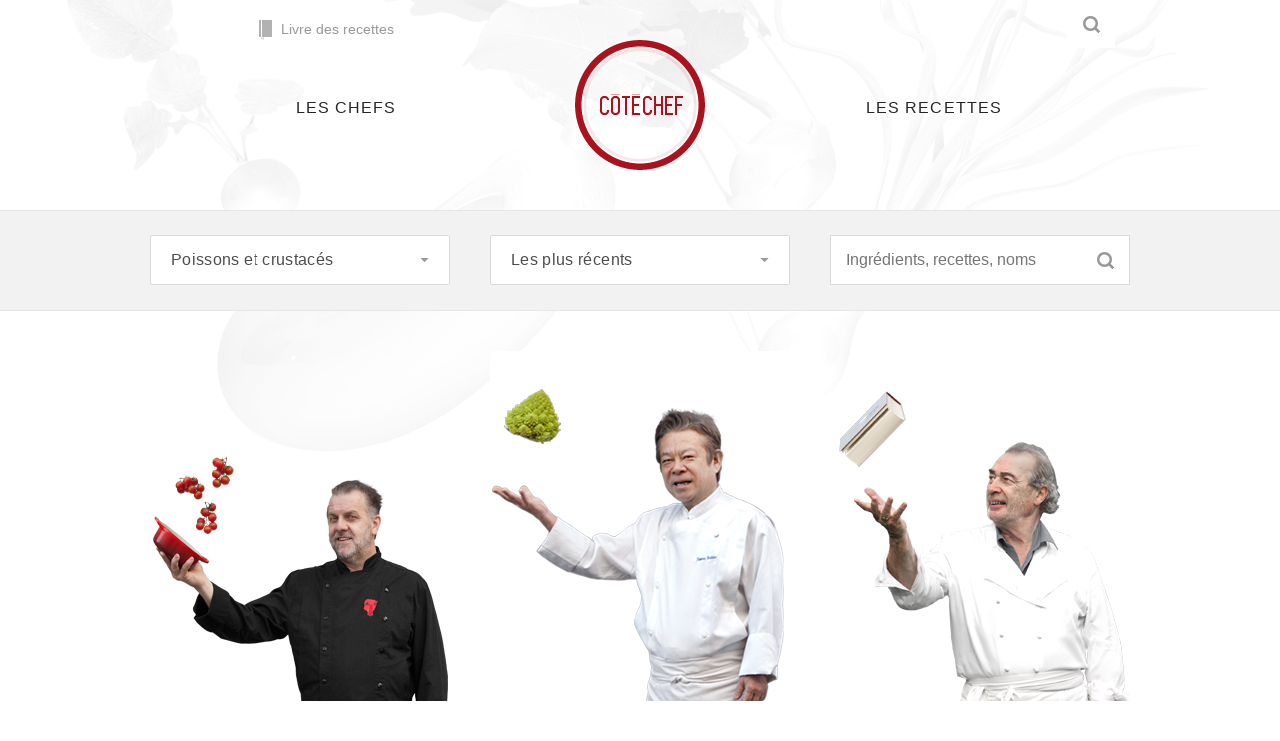

--- FILE ---
content_type: text/html; charset=utf-8
request_url: http://cotechef.tv/chefs/23
body_size: 4654
content:
<!DOCTYPE html>
<!--[if lt IE 7]>      <html class="no-js lt-ie9 lt-ie8 lt-ie7"> <![endif]-->
<!--[if IE 7]>         <html class="no-js lt-ie9 lt-ie8"> <![endif]-->
<!--[if IE 8]>         <html class="no-js lt-ie9"> <![endif]-->
<!--[if gt IE 8]><!--> <html class="no-js"> <!--<![endif]-->
<head prefix="og: http://ogp.me/ns# fb: http://ogp.me/ns/fb# profile: http://ogp.me/ns/profile#">
  <meta charset="utf-8">
  <meta http-equiv="X-UA-Compatible" content="IE=edge,chrome=1">
  <title>Les derniers Chefs &ndash; Côté Chef</title>
  <meta name="description" content="Les recettes des plus grands chefs en vidéo." />
  <meta name="keywords" content="recettes, cuisine, vidéo, chefs, restaurant, étoilés, gastronomie, miam, délicieux, bon, manger, déguster, le geste, recettes de cuisine en vidéo, se régaler, se régale, me régale, bien manger, des bond produit, ingrédients, le goût, saison, plat, création, culinaire, saveurs, grands chefs" />

    <link href="http://cotechef.tv/assets/images/favicon.ico?v=2" rel="shortcut icon"/>

  <link rel="stylesheet" href="/assets/css/style.css">
  <script src="/assets/js/init.js"></script>

  <meta property="keywords" content="Côté Chef" />
<meta property="author" content="cotechef.fr" />
<meta property="og:title" content="Côté chef" />
<meta property="og:type" content="Website" />
<meta property="og:url" content="http://cotechef.tv/chefs/23" />
<meta property="og:image" content="http://cotechef.tv/assets/images/i2x/logo.png" />
<meta property="og:site_name" content="cotechef.tv" />
<meta property="og:description" content="Les recettes des plus grands chefs en vidéo." />
  <meta property="fb:app_id" content="128512573829720" />

  <link rel='image_src' href='/assets/images/sitewide/og_direct.png' />
  <!-- Smart Banner -->
  <meta name="viewport" content="width=device-width,initial-scale=1">
</head><body class="chefs-index">
  <form action="/recherche/" id="search-form">
  <div class="wrapper">
    <input type="text" value="" placeholder="Rechercher un chef, une recette, un ingrédient..." class="search" name="search" />
    <input type="submit" value="Rechercher" />
    <a href="/livre_des_recettes" class="close-search ir">Fermer</a>
  </div>
</form>
<div class="wrapper header-wrapper">
  <header role="banner" id="header">
    <nav>
      <ul id="nav">
        <li><a class="selected" href="/chefs">Les chefs</a></li>
      </ul>
      <ul id="nav2">
        <li><a  href="/recettes">Les recettes</a></li>
      </ul>
    </nav>

    <section class="header-nav">
        <div id="header-sharing">
          <div class="fb-like" data-href="https://www.facebook.com/pages/COTECHEFTV/128512573829720" data-width="100" data-layout="button_count" data-show-faces="false" data-send="false"></div>

          <a href="/livre_des_recettes" class="a-book"><span class="ir book">livre</span> Livre des recettes</a>
        </div>

        <a href="/recherche" class="ir i-search" data-behavior="toggleSearch">Recherche</a>

        <a href="/" id="logo" class="ir">Côté Chef</a>

        <a href="#" id="menu-toggle" data-behavior="toggleNav"></a>
    </section>

  </header>
</div>  <div id="main" role="main">
    <div class="filters" >
    <div class="wrapper" data-behavior="dropdown">

      
      <div class="dropdown">
        <h6>Poissons et crustacés <span class="ir i-viewmore">&raquo;</span></h6>
        <div style="display: none;">
          <ul>
            <li class="sub ">
              <a href="#" class="toggle-sub">Entrées <span class="ir i-viewmore-sub">&raquo;</span></a>
              <ul>
        <li><a href="/chefs/11">Entrées froides</a></li>
          <li><a href="/chefs/12">Entrées chaudes</a></li>
    </ul>            </li>
            <li class="sub sub-open">
              <a href="#" class="toggle-sub">Plats <span class="ir i-viewmore-sub">&raquo;</span></a>
              <ul>
        <li><a href="/chefs/21">Viandes</a></li>
          <li><a href="/chefs/23" class="current">Poissons et crustacés</a></li>
          <li><a href="/chefs/24">Végétarien, légumes</a></li>
    </ul>            </li>
            <li class="sub ">
              <a href="#" class="toggle-sub">Desserts <span class="ir i-viewmore-sub">&raquo;</span></a>
              <ul>
        <li><a href="/chefs/31">Dessert chauds</a></li>
          <li><a href="/chefs/32">Dessert froid</a></li>
    </ul>            </li>
          </ul>
        </div>
      </div>

        <div class="dropdown">
  <h6>Les plus récents <span class="ir i-viewmore">&raquo;</span></h6>
  <div style="display: none;">
    <ul>
        
          <li><a href="/chefs/ordre/recents" class="current">Les plus récents</a></li>
    
        
          <li><a href="/chefs/ordre/populaires">Les plus populaires</a></li>
    
        </ul>
  </div>
</div>

      <form action="/chefs/">
        <input type="text" value="" placeholder="Ingrédients, recettes, noms" class="search" name="search" />
        <input type="submit" class="ir filter_search" value="Rechercher" />
      </form>

    </div>
</div>


<div class="wrapper">
        <div class="grid-3 grid-chef">
        <article class="item">
        <a href="/chef/philippe-renard">
            <img src="/content/chefs/11/img/grid/52777db8d54abPhilippe-RenardOK.png" height="350" />            <h3>Philippe Renard</h3>
            <span class="restau"></span>
        </a>
    </article><article class="item">
        <a href="/chef/tateru-yoshino">
            <img src="/content/chefs/15/img/grid/5411c728b4759Tateru-Yoshino.png" height="350" />            <h3>Tateru Yoshino</h3>
            <span class="restau"></span>
        </a>
    </article><article class="item">
        <a href="/chef/marc-meneau">
            <img src="/content/chefs/9/img/grid/52777e6a94c1bMarc-Meneau2OK.png" height="350" />            <h3>Marc Meneau</h3>
            <span class="restau">L'Espérance</span>
        </a>
    </article><article class="item">
        <a href="/chef/adeline-grattard">
            <img src="/content/chefs/3/img/grid/52777f455d1e1Adeline-Grattard2OK.png" height="350" />            <h3>Adeline Grattard</h3>
            <span class="restau">Yam'Tcha</span>
        </a>
    </article><article class="item">
        <a href="/chef/mickael-feval">
            <img src="/content/chefs/10/img/grid/52777e58d466bMickaelFévalOK.png" height="350" />            <h3>Mickaël Féval</h3>
            <span class="restau"></span>
        </a>
    </article><article class="item">
        <a href="/chef/sylvestre-wahid">
            <img src="/content/chefs/14/img/grid/5527891ea2dfbSylvestre-Wahid2OK.png" height="350" />            <h3>Sylvestre Wahid</h3>
            <span class="restau">Sylvestre</span>
        </a>
    </article><article class="item">
        <a href="/chef/thierry-burlot">
            <img src="/content/chefs/1/img/grid/52777f66463a0ThierryBurlot2OK.png" height="350" />            <h3>Thierry Burlot</h3>
            <span class="restau">Le Zebra Square</span>
        </a>
    </article><article class="item">
        <a href="/chef/jean-andre-charial">
            <img src="/content/chefs/6/img/grid/52777efc4b774JAOK.png" height="350" />            <h3>Jean-André Charial</h3>
            <span class="restau">L'Oustau de Baumanière</span>
        </a>
    </article><article class="item">
        <a href="/chef/sebastien-dagoneau">
            <img src="/content/chefs/13/img/grid/52777c91e8124Sebastien-DagoneauOK.png" height="350" />            <h3>Sébastien Dagoneau</h3>
            <span class="restau">Restaurant Le Cornichon</span>
        </a>
    </article>    </div>
    </div>
<nav class="pagination-nav">
    <div class="wrapper">
        <!-- pagination -->
	<span class="previous"><span class="ir"></span><span class="labels"><span>Page</span> précédente</span></span>

	<a href="/chefs/23?page=2" onclick="# return false;" class="next" rel="next" title="Page suivante"><span class="ir"></span><span class="labels"><span>Page</span> suivante</span></a>
<!-- /pagination -->    </div>
</nav>  </div>

  <footer id="footer">
      <section class="footer-more">
    <div class="wrapper">
      <h3 class="heading"><a href="/recettes">Recettes les plus récentes</a></h3>
      <div class="grid-4">
                <article class="item">
                <a href="/recette/filet-dagneau-aux-pois-gourmands-et-tomates-confites">
            <img src="/content/recettes/12/img/small/5278b23463394philippe-renard_filet-d’agneau-jus-au-romarin-et-tomates-confites-à-l’huile-d’olive-à-l’ail.jpg" height="121" />            <h3>Filet d'agneau aux pois gourmands et tomates confites</h3>
                        <span class="author">Philippe Renard</span>
                    </a>
      </article><article class="item">
                <a href="/recette/petits-grillotins-de-ris-de-veau-aux-navets-boule-dor-et-poiret">
            <img src="/content/recettes/42/img/small/5278e1a0670b7jerome-gangneux_petits_grillotins_de_ris_de_veau.jpg" height="121" />            <h3>Petits grillotins de ris de veau aux navets boule d'or et poiret</h3>
                        <span class="author">Jérôme Gangneux</span>
                    </a>
      </article><article class="item">
                <a href="/recette/fraises-marie-antoinette">
            <img src="/content/recettes/29/img/small/5278c74b406abmarc-meneau_fraises-marie-antoinette.jpg" height="121" />            <h3>Fraises Marie-Antoinette</h3>
                        <span class="author">Marc Meneau</span>
                    </a>
      </article><article class="item">
                <a href="/recette/bar-de-ligne-grille-artichauts-a-la-barigoule">
            <img src="/content/recettes/63/img/small/5411d30e97f13_DSC0005-2.jpg" height="121" />            <h3>Bar de ligne grillé, artichauts à la barigoule</h3>
                        <span class="author">Tateru Yoshino</span>
                    </a>
      </article><article class="item">
                <a href="/recette/mousse-au-chocolat-aux-perles-croquantes">
            <img src="/content/recettes/41/img/small/5278d1b5d6a67carl-marletti_mousse-chocolat-aux-perles-croquantes.jpg" height="121" />            <h3>Mousse au chocolat aux perles croquantes</h3>
                        <span class="author">Carl Marletti</span>
                    </a>
      </article><article class="item">
                <a href="/recette/moules-sautees-au-wok-haricots-de-soja-et-piquillos">
            <img src="/content/recettes/24/img/small/5278c18c55e2dadeline-grattard_moules-sautées-au-wok,-haricots-de-soja-noir-et-piquillos.jpg" height="121" />            <h3>Moules sautées au wok, haricots de soja et piquillos</h3>
                        <span class="author">Adeline Grattard</span>
                    </a>
      </article><article class="item">
                <a href="/recette/supreme-de-volaille-roti-et-puree-de-carotte-au-cumin">
            <img src="/content/recettes/62/img/small/527f943177920samuel-cavanis_supreme-de-volaille-roti-en-feuilles-de-figuier-et-purée-de-carotte-au-cumin.jpg" height="121" />            <h3>Suprême de volaille rôti et purée de carotte au cumin</h3>
                        <span class="author">Samuel Cavagnis</span>
                    </a>
      </article><article class="item">
                <a href="/recette/tartare-de-saint-pierre-huile-de-verveine-et-pomelos-rose">
            <img src="/content/recettes/21/img/small/5278bf48e72c5mickael-féval_tartare-de-saint-pierre,-huile-de-verveine-et-pomelos-rose.jpg" height="121" />            <h3>Tartare de saint pierre, huile de verveine et pomelos rose</h3>
                        <span class="author">Mickaël Féval</span>
                    </a>
      </article>      </div>
    </div>
  </section>

  
  <section class="footer-more">
    <div class="wrapper">
      <h3 class="heading"><a href="/recettes/ordre/populaires">Recettes les plus partagées</a></h3>
      <div class="grid-4">
                <article class="item">
                <a href="/recette/cake-moelleux-au-chocolat">
            <img src="/content/recettes/33/img/small/5278caf5087f8carl-marletti_cake-moelleux-au-chocolat.jpg" height="121" />            <h3>Cake moelleux au chocolat</h3>
                        <span class="author">Carl Marletti</span>
                    </a>
      </article><article class="item">
                <a href="/recette/gratin-dauphinois-special-baumaniere">
            <img src="/content/recettes/46/img/small/5278d4bc13f67jean-andré-charial_gratin-dauphinois-spécial-baumanière.jpg" height="121" />            <h3>Gratin dauphinois spécial Baumanière</h3>
                        <span class="author">Jean-André Charial</span>
                    </a>
      </article><article class="item">
                <a href="/recette/huitre-en-gelee-deau-de-mer">
            <img src="/content/recettes/36/img/small/537db6a4d9bd4marc-meneau_huitres-en-gelee-deau-de-mer.jpg" height="121" />            <h3>Huître en gelée d'eau de mer</h3>
                        <span class="author">Marc Meneau</span>
                    </a>
      </article><article class="item">
                <a href="/recette/filet-dagneau-aux-pois-gourmands-et-tomates-confites">
            <img src="/content/recettes/12/img/small/5278b23463394philippe-renard_filet-d’agneau-jus-au-romarin-et-tomates-confites-à-l’huile-d’olive-à-l’ail.jpg" height="121" />            <h3>Filet d'agneau aux pois gourmands et tomates confites</h3>
                        <span class="author">Philippe Renard</span>
                    </a>
      </article>      </div>
    </div>
  </section>    <section class="footer-copy">
      <div class="wrapper footer-inter">
        <a href="/livre_des_recettes" style="background-image:url('/assets/images/sitewide/bg_footer.jpg');">
          <h4 class="subtitle">Découvrez le livre des recettes</h4>
        </a>
      </div>

      <div class="wrapper">
        <ul>
          <li><a href="/page/a-propos">À propos</a></li>
          <li><a href="/page/legales">Mentions légales</a></li>
          <li><a href="/page/publicite">Publicité</a></li>
        </ul>
        <p class="copy">&copy; Coté Chef 2026</p>
      </div>
    </section>
  </footer>
  <script src="//ajax.googleapis.com/ajax/libs/jquery/1.10.2/jquery.min.js"></script>
<script>window.jQuery || document.write('<script src="/assets/js/vendor/jquery-1.10.2.min.js"><\/script>')</script>
<script src="/assets/js/application.js"></script>
<div id="fb-root"></div>

<script>(function(d, s, id) {
  var js, fjs = d.getElementsByTagName(s)[0];
  if (d.getElementById(id)) return;
  js = d.createElement(s); js.id = id;
  js.src = "//connect.facebook.net/fr_FR/all.js#xfbml=1&appId=213863611981350";
  fjs.parentNode.insertBefore(js, fjs);
}(document, 'script', 'facebook-jssdk'));</script>

<script>
  (function(i,s,o,g,r,a,m){i['GoogleAnalyticsObject']=r;i[r]=i[r]||function(){
  (i[r].q=i[r].q||[]).push(arguments)},i[r].l=1*new Date();a=s.createElement(o),
  m=s.getElementsByTagName(o)[0];a.async=1;a.src=g;m.parentNode.insertBefore(a,m)
  })(window,document,'script','//www.google-analytics.com/analytics.js','ga');

  ga('create', 'UA-47477835-1', 'cotechef.tv');
  ga('send', 'pageview');

</script></body>
</html>

--- FILE ---
content_type: text/css
request_url: http://cotechef.tv/assets/css/style.css
body_size: 46592
content:
@import url("http://fnt.webink.com/wfs/webink.css/?project=EBB905D8-19B8-4422-B8F0-4A1B1ECE6241&fonts=3069DB05-B9D9-34F9-B347-279CF482E797:f=ACaslonPro-Italic,58168F15-93FA-4FB1-0A4B-1863F48BE5F4:f=ACaslonPro-Regular");article,aside,details,figcaption,figure,footer,header,hgroup,nav,section{display:block}audio,canvas,video{display:inline-block;*display:inline;*zoom:1}audio:not([controls]){display:none}[hidden]{display:none}html{font-size:100%;-webkit-text-size-adjust:100%;-ms-text-size-adjust:100%}html,button,input,select,textarea{font-family:sans-serif;color:#222}body{margin:0;font-size:1em;line-height:1.4}a{color:#00e}a:hover{color:#06e}a:focus{outline:none}a:hover,a:active{outline:none}*:focus{outline:none}abbr[title]{border-bottom:1px dotted}b,strong{font-weight:bold}blockquote{margin:1em 40px}dfn{font-style:italic}hr{display:block;height:1px;border:0;border-top:1px solid #ccc;margin:1em 0;padding:0}ins{background:#ff9;color:#000;text-decoration:none}mark{background:#ff0;color:#000;font-style:italic;font-weight:bold}pre,code,kbd,samp{font-family:monospace, serif;_font-family:'courier new', monospace;font-size:1em}pre{white-space:pre;white-space:pre-wrap;word-wrap:break-word}q{quotes:none}q:before,q:after{content:"";content:none}small{font-size:85%}sub,sup{font-size:75%;line-height:0;position:relative;vertical-align:baseline}sup{top:-0.5em}sub{bottom:-0.25em}ul,ol{margin:1em 0;padding:0 0 0 40px}dd{margin:0 0 0 40px}nav ul,nav ol{list-style:none;list-style-image:none;margin:0;padding:0}img{border:0;-ms-interpolation-mode:bicubic;vertical-align:middle}svg:not(:root){overflow:hidden}figure{margin:0}form{margin:0}fieldset{border:0;margin:0;padding:0}label{cursor:pointer}legend{border:0;*margin-left:-7px;padding:0;white-space:normal}button,input,select,textarea{font-size:100%;margin:0;vertical-align:baseline;*vertical-align:middle}button,input{line-height:normal}button,input[type="button"],input[type="reset"],input[type="submit"]{cursor:pointer;-webkit-appearance:button;*overflow:visible}button[disabled],input[disabled]{cursor:default}input[type="checkbox"],input[type="radio"]{box-sizing:border-box;padding:0;*width:13px;*height:13px}input[type="search"]{-webkit-appearance:textfield;-moz-box-sizing:content-box;-webkit-box-sizing:content-box;box-sizing:content-box}input[type="search"]::-webkit-search-decoration,input[type="search"]::-webkit-search-cancel-button{-webkit-appearance:none}button::-moz-focus-inner,input::-moz-focus-inner{border:0;padding:0}textarea{overflow:auto;vertical-align:top;resize:vertical}input:invalid,textarea:invalid{background-color:#f0dddd}table{border-collapse:collapse;border-spacing:0}td{vertical-align:top}.chromeframe{margin:0.2em 0;background:#ccc;color:black;padding:0.2em 0}.ir{display:block;border:0;text-indent:-999em;overflow:hidden;background-color:transparent;background-repeat:no-repeat;text-align:left;direction:ltr;*line-height:0}.ir br{display:none}.hidden{display:none !important;visibility:hidden}.visuallyhidden{border:0;clip:rect(0 0 0 0);height:1px;margin:-1px;overflow:hidden;padding:0;position:absolute;width:1px}.visuallyhidden.focusable:active,.visuallyhidden.focusable:focus{clip:auto;height:auto;margin:0;overflow:visible;position:static;width:auto}.invisible{visibility:hidden}.clearfix:before,.clearfix:after{content:"";display:table}.clearfix:after{clear:both}.clearfix{*zoom:1}@media print{*{background:transparent !important;color:black !important;box-shadow:none !important;text-shadow:none !important;filter:none !important;-ms-filter:none !important}a,a:visited{text-decoration:underline}pre,blockquote{border:1px solid #999;page-break-inside:avoid}thead{display:table-header-group}tr,img{page-break-inside:avoid}img{max-width:100% !important}@page{margin:0.5cm}p,h2,h3{orphans:3;widows:3}h2,h3{page-break-after:avoid}}body{font-size:16px;line-height:28px;font-family:"HelveticaNeue",Helvetica,Arial,arial,sans-serif;color:#4d4d4d;text-align:left;direction:ltr;background:#fff url("/assets/images/sitewide/bg.png") no-repeat 50% 0}p{padding:0 0 .66em 0;margin:0}a{text-decoration:none;color:#ab121d;-webkit-transition:color 0.1s;-moz-transition:color 0.1s;-o-transition:color 0.1s;transition:color 0.1s}a:hover{color:#ab121d}.bt,.bt-input,a.bt{border:0 none;font-size:14px;font-family:"HelveticaNeue",Helvetica,Arial,arial,sans-serif;letter-spacing:0.025em;-webkit-font-smoothing:antialiased;color:white;background-color:#999;text-align:center;height:35px;line-height:35px;display:inline-block;padding:0 11px;-webkit-font-smoothing:antialiased;-webkit-border-radius:2px;-moz-border-radius:2px;-ms-border-radius:2px;-o-border-radius:2px;border-radius:2px;-webkit-transition:background-color 0.1s;-moz-transition:background-color 0.1s;-o-transition:background-color 0.1s;transition:background-color 0.1s}.bt:hover,.bt-input:hover,a.bt:hover{background-color:#ab121d}.bt.bt-block,.bt-input.bt-block,a.bt.bt-block{display:block;text-align:center}.bt.bt-live,.bt-input.bt-live,a.bt.bt-live{background-color:#ffe500;color:#262626}.bt.bt-live:hover,.bt-input.bt-live:hover,a.bt.bt-live:hover{background-color:#ffec40}.bt.bt-inprim,.bt-input.bt-inprim,a.bt.bt-inprim{padding-left:35px}.tag{height:30px;line-height:30px;display:inline-block;-webkit-border-radius:2px;-moz-border-radius:2px;-ms-border-radius:2px;-o-border-radius:2px;border-radius:2px;margin-right:35px}.tag:hover,.tag.current{color:#262626}.wrapper{width:980px;margin:0 auto;padding-left:10px;padding-right:10px}@media screen and (max-width: 1021px){.wrapper{width:640px}}@media screen and (max-width: 681px){.wrapper{width:280px}}h1,h2,h3,h4{font-size:1em;color:#262626;padding:0 0 .2em  0;margin:0;font-weight:normal}h1 a,h2 a,h3 a,h4 a{color:#262626}h1 span,h1 span a,h2 span,h2 span a,h3 span,h3 span a,h4 span,h4 span a{color:#999}h1.title,h2.title,h3.title,h4.title,h5.title,h6.title{font-family:"ACaslonPro-Regular",Georgia,Times New Roman,serif;font-weight:normal;font-size:55px;line-height:70px;padding:0 0 .28em 0;text-align:center;letter-spacing:0.025em;position:relative}@media screen and (max-width: 1021px){h1.title,h2.title,h3.title,h4.title,h5.title,h6.title{font-size:35px;line-height:50px}}@media screen and (max-width: 681px){h1.title,h2.title,h3.title,h4.title,h5.title,h6.title{font-size:30px;line-height:35px}}h1.heading,h2.heading,h3.heading,h4.heading,h5.heading,h6.heading{font-family:"ACaslonPro-Regular",Georgia,Times New Roman,serif;font-weight:normal;font-size:40px;line-height:48px;padding-top:70px;text-align:center;letter-spacing:0.025em;position:relative;padding-bottom:23px}@media screen and (max-width: 681px){h1.heading,h2.heading,h3.heading,h4.heading,h5.heading,h6.heading{font-size:20px;line-height:24px;padding-top:50px}}h1.heading:after,h2.heading:after,h3.heading:after,h4.heading:after,h5.heading:after,h6.heading:after{content:" ";position:absolute;left:50%;top:140px;border-bottom:1px solid #262626;margin:0 0 0 -15px;width:30px}@media screen and (max-width: 681px){h1.heading:after,h2.heading:after,h3.heading:after,h4.heading:after,h5.heading:after,h6.heading:after{top:97px}}h1.subheading,h2.subheading,h3.subheading,h4.subheading,h5.subheading,h6.subheading{font-family:"ACaslonPro-Regular",Georgia,Times New Roman,serif;font-weight:normal;font-size:30px;line-height:36px;letter-spacing:0.033em;position:relative;padding-bottom:27px}@media screen and (max-width: 681px){h1.subheading,h2.subheading,h3.subheading,h4.subheading,h5.subheading,h6.subheading{font-size:20px;padding-bottom:17px}}h1.subheading:after,h2.subheading:after,h3.subheading:after,h4.subheading:after,h5.subheading:after,h6.subheading:after{content:" ";position:absolute;left:0;top:62px;border-bottom:1px solid #262626;margin:0;width:30px}@media screen and (max-width: 681px){h1.subheading:after,h2.subheading:after,h3.subheading:after,h4.subheading:after,h5.subheading:after,h6.subheading:after{top:52px}}h1.subheading+p,h1.subheading+h4,h2.subheading+p,h2.subheading+h4,h3.subheading+p,h3.subheading+h4,h4.subheading+p,h4.subheading+h4,h5.subheading+p,h5.subheading+h4,h6.subheading+p,h6.subheading+h4{padding-top:30px}h1.subheading+article,h2.subheading+article,h3.subheading+article,h4.subheading+article,h5.subheading+article,h6.subheading+article{padding-top:40px}h1.subtitle,h2.subtitle,h3.subtitle,h4.subtitle,h5.subtitle,h6.subtitle{font-weight:normal;font-size:18px;line-height:24px;padding:0 0 .7em 0;letter-spacing:0.025em}blockquote,.blockquote{font-family:"ACaslonPro-Regular",Georgia,Times New Roman,serif;font-weight:normal;font-size:30px;line-height:40px}.label{line-height:16px}.p{line-height:20px}.note{color:#999}.meta{color:#999}.black{color:#262626}.yellow{color:#ffe500}.red{color:#ab121d}h5,.h5,h6,.h6{font-size:15px;line-height:20px;padding-bottom:0.33em}#main{min-height:500px}.fb_edge_widget_with_comment span.fb_edge_comment_widget iframe.fb_ltr{display:none !important}.error_page .message{text-align:center;padding:100px 0}@media screen and (max-width: 681px){.header-wrapper{width:100%;padding:0}}#search-form{height:100px;width:100%;background-color:#262626;display:none}#search-form .wrapper{position:relative}@media screen and (max-width: 681px){#search-form .wrapper{width:auto;padding-left:20px;padding-right:20px}}#search-form input[type="text"]{padding:0;box-sizing:border-box;width:100%;line-height:50px!important;height:50px;border:1px solid #d9d9d9;background-color:#262626;color:white;line-height:100px;height:100px;width:100%;font-size:30px;border:0 none;font-family:"ACaslonPro-Regular",Georgia,Times New Roman,serif}@media screen and (max-width: 1021px){#search-form input[type="text"]{font-size:20px}}@media screen and (max-width: 681px){#search-form input[type="text"]{font-size:1em}}#search-form input::-webkit-input-placeholder{color:#666}#search-form input::-moz-placeholder{color:#666}#search-form input:-ms-input-placeholder{color:#666}#search-form input:-moz-placeholder{color:#666}#search-form input[type="submit"]{display:none}#search-form a{height:100px;position:absolute;right:25px;top:0}@media screen and (max-width: 681px){#search-form a{right:15px}}#header .header-nav{position:relative;padding:0;height:210px;z-index:1}@media screen and (max-width: 681px){#header .header-nav{height:170px}}#header #header-sharing{position:absolute;left:0;top:15px}@media screen and (max-width: 681px){#header #header-sharing{display:none}}#header #header-sharing .fb-like{margin-top:0;height:20px;min-width:90px;margin-right:15px;display:inline-block;top:4px}#header #header-sharing .fb-like span{vertical-align:top !important}@media screen and (max-width: 1021px){#header #header-sharing .fb-like{display:none}}#header #header-sharing a{color:#999;font-size:14px;height:20px;line-height:20px;display:inline-block}#header #header-sharing a .ir{display:inline-block;vertical-align:middle;margin-right:5px}#header .i-search{position:absolute;right:15px;top:0}#header #logo{margin:0;display:block;padding:0;margin:0;position:absolute;top:40px;left:50%;margin-left:-65px}@media screen and (max-width: 681px){#header #logo{top:20px}}#header nav{position:relative;z-index:2}@media screen and (max-width: 681px){#header nav{display:none}}@media screen and (max-width: 681px){#header nav.nav-open{display:block}}#header nav #nav,#header nav #nav2{width:40%;display:block;text-align:center;margin:94px 0 0 0}#header nav #nav a,#header nav #nav2 a{text-transform:uppercase;letter-spacing:0.066em;color:#262626}@media screen and (max-width: 681px){#header nav #nav a,#header nav #nav2 a{display:block;width:100%;height:50px;line-height:50px;padding:0 20px;text-align:left;-webkit-box-sizing:border-box;-moz-box-sizing:border-box;box-sizing:border-box;background-color:#262626;color:#FFF;text-align:center}}#header nav #nav{float:left}@media screen and (max-width: 681px){#header nav #nav{width:100%;float:none;margin:0}}#header nav #nav2{float:right}@media screen and (max-width: 681px){#header nav #nav2{width:100%;float:none;margin:0}}#header #menu-toggle{display:none}@media screen and (max-width: 681px){#header #menu-toggle{display:block}}#footer .footer-ad{background:#e6e6e6;text-align:center;padding:30px 0}@media screen and (max-width: 1021px){#footer .footer-ad img{width:100%;height:auto}}#footer .footer-inter{padding-top:60px}@media screen and (max-width: 1021px){#footer .footer-inter{width:100% !important;padding-left:0 !important;padding-right:0 !important}}@media screen and (max-width: 681px){#footer .footer-inter{padding-top:0}}#footer .footer-inter a{display:block;height:150px;overflow:hidden;background-repeat:no-repeat;background-position:center top;-webkit-background-size:cover;-moz-background-size:cover;-o-background-size:cover;background-size:cover}@media screen and (max-width: 1021px){#footer .footer-inter a{height:118px}}#footer .footer-inter h1,#footer .footer-inter h2,#footer .footer-inter h3,#footer .footer-inter h4{font-family:"ACaslonPro-Italic",Georgia,Times New Roman,serif;text-align:center;padding:70px 0 0 0;color:white;font-size:40px}@media screen and (max-width: 1021px){#footer .footer-inter h1,#footer .footer-inter h2,#footer .footer-inter h3,#footer .footer-inter h4{padding:50px}}@media screen and (max-width: 681px){#footer .footer-inter h1,#footer .footer-inter h2,#footer .footer-inter h3,#footer .footer-inter h4{padding:45px;font-size:30px}}#footer .footer-more{border-top:1px solid #e6e6e6}#footer .footer-copy{border-top:1px solid #e6e6e6;width:100%;overflow:hidden}#footer .footer-copy .copy{float:right;height:100px;line-height:100px;padding:0;margin:0}@media screen and (max-width: 681px){#footer .footer-copy .copy{float:none;display:block;width:100%;text-align:center;clear:both}}#footer .footer-copy ul{margin:0;padding:0;list-style:none;float:left}@media screen and (max-width: 681px){#footer .footer-copy ul{float:none;text-align:center;margin-top:25px}}#footer .footer-copy ul li{margin:0;padding:0;list-style:none;display:inline;text-align:center}#footer .footer-copy ul li a{display:block;float:left;margin-right:40px;color:#999;height:100px;line-height:100px}@media screen and (max-width: 681px){#footer .footer-copy ul li a{height:40px;float:none;display:inline-block;margin-right:10px;margin-left:10px;line-height:40px;text-align:center}}.wrapper-outer{border-top:1px solid #e6e6e6}.content{width:100%;overflow:hidden;padding-top:80px}@media screen and (max-width: 1021px){.content{padding-top:60px}}@media screen and (max-width: 681px){.content{padding-top:40px}}.content .detail{width:640px;float:left}@media screen and (max-width: 1021px){.content .detail{width:100%;float:none}}.content .detail .mod-motscles{padding-bottom:40px}.content .detail .mod-comments{padding-bottom:40px}.content .detail .mod-comments .comment-box{padding-top:30px}@media screen and (max-width: 1021px){.content .detail .mod-comments{padding-bottom:30px}}.content .detail .mod-hidden{display:none}@media screen and (max-width: 1021px){.content .detail .mod-hidden{display:block !important}}.content .detail .fb-comments,.content .detail .fb-comments iframe[style],.content .detail .fb-like-box,.content .detail .fb-like-box iframe[style]{width:100% !important}.content .detail .fb-comments span,.content .detail .fb-comments iframe span[style],.content .detail .fb-like-box span,.content .detail .fb-like-box iframe span[style]{width:100% !important}.content .aside{float:right;width:300px}.content .aside .mod{padding-bottom:40px}.content .aside .mod p{color:#b3b3b3}@media screen and (max-width: 1021px){.content .aside{width:100%;float:none;position:relative}}@media screen and (max-width: 1021px){.content .aside .mod-ad{position:absolute;right:0;top:0}}@media screen and (max-width: 681px){.content .aside .mod-ad{display:none}}@media screen and (max-width: 1021px){.content .aside .mod-ingredients{width:300px}}@media screen and (max-width: 681px){.content .aside .mod-ingredients{width:auto}}@media screen and (max-width: 1021px){.content .aside .mod-restau{width:300px}}@media screen and (max-width: 681px){.content .aside .mod-restau{width:auto}}.content .aside.aside-left{float:left}.content .aside.aside-left+.detail{float:right}.content .addthis_toolbox{margin-bottom:20px;height:32px}.content .addthis_toolbox.addthis_default_style .at300b{padding:0 20px 0 0}.content .addthis_toolbox.addthis_default_style .addthis_button_tweet{padding:0}.content .sharing{padding-top:20px;padding-bottom:57px}.head{position:relative;background:#262626}@media screen and (max-width: 1021px){.head{background-position:center center;-webkit-background-size:cover;-moz-background-size:cover;-o-background-size:cover;background-size:cover}}@media screen and (max-width: 681px){.head{height:150px}}.head .inner-head{position:absolute;width:980px}@media screen and (max-width: 1021px){.head .inner-head{width:640px}}@media screen and (max-width: 681px){.head .inner-head{width:280px}}.head img{display:block;margin:0 auto}.head h1,.head h2,.head h3,.head h4,.head h5,.head h6{text-align:center;color:#FFF;padding-top:145px;position:relative}@media screen and (max-width: 1021px){.head h1,.head h2,.head h3,.head h4,.head h5,.head h6{padding-top:108px}}@media screen and (max-width: 681px){.head h1,.head h2,.head h3,.head h4,.head h5,.head h6{padding-top:63px}}.head h1:after,.head h2:after,.head h3:after,.head h4:after,.head h5:after,.head h6:after{content:" ";position:absolute;left:50%;bottom:0;border-bottom:1px solid white;margin:0 0 0 -11px;width:22px}@media screen and (max-width: 681px){.head h1:after,.head h2:after,.head h3:after,.head h4:after,.head h5:after,.head h6:after{border-bottom:0 none}}.head blockquote{text-align:center;color:#FFF;padding:28px 0;margin:0;width:600px;margin-left:auto;margin-right:auto;text-shadow:rgba(0,0,0,0.2) 0 0px 10px}@media screen and (max-width: 1021px){.head blockquote{width:500px}}@media screen and (max-width: 681px){.head blockquote{display:none}}.head blockquote:before{content:open-quote}.head blockquote:after{content:close-quote}.head+.blockquote{display:none;color:#FFF;background:#000;font-size:20px;line-height:30px;text-align:center}@media screen and (max-width: 681px){.head+.blockquote{display:block;padding:20px 0;width:100%}.head+.blockquote span{display:block;padding:0 80px}.head+.blockquote span:before{content:open-quote}.head+.blockquote span:after{content:close-quote}}.recettes-view .content{padding-bottom:80px}.pages-view h1,.recettes-view h1{text-align:center;padding-bottom:.7em;padding-top:1em}@media screen and (max-width: 1021px){.pages-view h1,.recettes-view h1{padding-bottom:1.1em;padding-top:1.45em}}.pages-view h1:after,.recettes-view h1:after{content:" ";position:absolute;left:50%;top:0;right:0;border-bottom:1px solid #d9d9d9;margin:0 0 0 -150px;width:300px}@media screen and (max-width: 1021px){.pages-view .title+figure img,.recettes-view .title+figure img{width:100%;height:auto}}.pages-view figure,.recettes-view figure{position:relative;cursor:pointer}.pages-view figure span,.recettes-view figure span{position:absolute;top:50%;left:50%;margin-left:-87.5px;margin-top:-87.5px}@media screen and (max-width: 681px){.pages-view figure span,.recettes-view figure span{font-size:20px;line-height:40px;height:115px;width:115px;margin-left:-57.5px;margin-top:-57.5px}}.chefs-view .content{padding-bottom:80px}@media screen and (max-width: 1021px){.chefs-view .content{padding-bottom:20px}}.chefs-view .head{height:475px;background-repeat:no-repeat;background-position:center top}@media screen and (max-width: 1021px){.chefs-view .head{height:375px}}@media screen and (max-width: 681px){.chefs-view .head{height:150px}}@media screen and (max-width: 1021px){.chefs-view .detail{padding-bottom:40px}}.etapes a{display:block;border-top:1px solid #e6e6e6;position:relative;color:#999;padding-top:40px;min-height:106px;width:100%;overflow:hidden}@media screen and (max-width: 681px){.etapes a{padding-top:30px}}.etapes a:hover{color:#4d4d4d}.etapes a span{position:absolute;display:block;width:130px;padding:30px 0 0 0;color:#FFF;font-size:30px;text-align:center;top:40px;font-family:"ACaslonPro-Regular",Georgia,Times New Roman,serif;text-shadow:rgba(0,0,0,0.5) 0 0px 5px}@media screen and (max-width: 681px){.etapes a span{top:30px}}.etapes a figure{float:left;background:#262626;margin-bottom:40px;width:130px}@media screen and (max-width: 681px){.etapes a figure{float:none;margin-bottom:20px}}.etapes a figure img{display:block}.etapes a p{margin-left:170px;padding-bottom:33px}@media screen and (max-width: 681px){.etapes a p{margin-left:0}}.etapes h3+a{border-top:0 none}.print{background:#FFF;padding-bottom:100px}.print .etapes a p{padding-left:0;margin-left:0;color:#404040}.print .content .aside .mod p{color:#666}.print .subheading+.etape-item{padding-top:30px}@media screen and (max-width: 1021px){.mod-recettes{margin-left:-40px;display:none}.mod-recettes .subheading{margin-left:40px}.mod-recettes article{display:inline-block;margin-left:40px;width:300px;padding-top:40px;vertical-align:top}.mod-recettes article img{width:300px;height:auto}.mod-recettes article:nth-child(3n+4){display:none}}.grid-3,.grid-4{overflow:hidden;width:1020px;margin-left:-40px;margin-top:40px}@media screen and (max-width: 1021px){.grid-3,.grid-4{width:680px}}@media screen and (max-width: 681px){.grid-3,.grid-4{width:280px;margin-left:0;margin-top:30px}}.grid-3 .item,.grid-4 .item{display:inline-block;margin-left:40px;vertical-align:top;zoom:1;display:-moz-inline-stack;padding-bottom:50px}@media screen and (max-width: 681px){.grid-3 .item,.grid-4 .item{display:block !important;margin-left:0;padding-bottom:40px}}.item{padding-bottom:25px}.item img{display:block;padding-bottom:15px}.item span{display:block}.item h1,.item h2,.item h3,.item h4,.item h5,.item h6{color:#262626}.item .author,.item .restau{color:#999}.item a:hover h1,.item a:hover h2,.item a:hover h3,.item a:hover h4,.item a:hover h5,.item a:hover h6{color:#ab121d}.item a:hover .author,.item a:hover .restau{color:#262626}.grid-3 .item{width:300px}@media screen and (max-width: 681px){.grid-3 .item{width:100%}}@media screen and (max-width: 1021px){.grid-3 .item{height:auto}}@media screen and (max-width: 681px){.grid-3 .item img{width:280px}}.grid-4 .item{width:215px}@media screen and (max-width: 1021px){.grid-4 .item{width:300px}}@media screen and (max-width: 1021px){.grid-4 .item img{width:300px;height:auto}}@media screen and (max-width: 681px){.grid-4 .item img{width:280px}}.grid-chef .item h1,.grid-chef .item h2,.grid-chef .item h3,.grid-chef .item h4,.grid-chef .item h5,.grid-chef .item h6,.grid-chef .item span{text-align:center}.empty{padding:75px 0;text-align:center}.pagination-nav{height:100px;border-top:1px solid #e6e6e6}.pagination-nav .wrapper{position:relative}.pagination-nav .wrapper>a:hover{color:#ab121d}.pagination-nav .wrapper>.previous{left:0;width:30%;text-align:left;padding-left:10px}@media screen and (max-width: 681px){.pagination-nav .wrapper>.previous{padding-left:10px}}.pagination-nav .wrapper>.previous .ir,.pagination-nav .wrapper>.previous .labels{display:block;float:left}.pagination-nav .wrapper>.previous .labels{padding-left:20px}.pagination-nav .wrapper>.next{right:0;width:30%;text-align:right;padding-right:10px}@media screen and (max-width: 681px){.pagination-nav .wrapper>.next{padding-right:10px}}.pagination-nav .wrapper>.next .ir,.pagination-nav .wrapper>.next .labels{display:block;float:right}.pagination-nav .wrapper>.next .labels{padding-left:0;padding-right:20px}.pagination-nav .wrapper>a,.pagination-nav .wrapper>span{position:absolute;top:0;display:block;height:100px;line-height:100px;color:#999}@media screen and (max-width: 681px){.pagination-nav .wrapper>a,.pagination-nav .wrapper>span{text-transform:capitalize}}@media screen and (max-width: 681px){.pagination-nav .wrapper>a .labels,.pagination-nav .wrapper>span .labels{display:none !important}}.pagination-nav .wrapper .all{position:absolute;top:0;left:50%;width:25%;text-align:center;margin-left:-12.5%}@media screen and (max-width: 1021px){.pagination-nav .wrapper .all{display:none}}.pagination-nav .wrapper>span{color:#CCC}.filters{border-top:1px solid #e6e6e6;border-bottom:1px solid #e6e6e6;background:#F2F2F2;width:100%}.filters .wrapper{height:99px;overflow:visible}@media screen and (max-width: 1021px){.filters .wrapper{height:171px}}@media screen and (max-width: 681px){.filters .wrapper{height:226px}}.filters .wrapper .dropdown{display:block;padding:0;margin-top:24px;margin-left:40px;float:left;background:#FFF!important;width:298px;font-size:14px;font-family:"HelveticaNeue",Helvetica,Arial,arial,sans-serif;letter-spacing:0.025em;-webkit-font-smoothing:antialiased;border:1px solid #d9d9d9;-webkit-border-radius:2px;-moz-border-radius:2px;-ms-border-radius:2px;-o-border-radius:2px;border-radius:2px;position:relative;z-index:2}.filters .wrapper .dropdown+.dropdown{z-index:1}@media screen and (max-width: 681px){.filters .wrapper .dropdown{margin-left:0;margin-top:19px;width:100%;-webkit-box-sizing:border-box;-moz-box-sizing:border-box;box-sizing:border-box}}.filters .wrapper .dropdown h6{padding:0 25px 0 20px;margin:0;font-weight:normal;font-size:16px;line-height:48px!important;cursor:pointer;white-space:nowrap;text-overflow:ellipsis;overflow:hidden;height:48px}.filters .wrapper .dropdown .i-checkbox{position:absolute;left:11px;top:11px;display:block!important;border-bottom:0 none!important}.filters .wrapper .dropdown .i-viewmore{position:absolute;top:0;right:0}.filters .wrapper .dropdown .i-viewmore-sub{position:absolute;top:0;right:0}.filters .wrapper .dropdown div{position:absolute;top:48px;left:-1px}.filters .wrapper .dropdown div ul{margin:0;padding:0;z-index:1;background-color:white;list-style:none}.filters .wrapper .dropdown div ul li{z-index:2;float:none!important;margin:0!important;padding:0!important;border-left:1px solid #d9d9d9;border-right:1px solid #d9d9d9;background-color:white}.filters .wrapper .dropdown div ul li a{border-bottom:1px solid #d9d9d9;color:#262626;display:block;margin:0;padding:0;z-index:2;padding:10px 5px 10px 20px;width:273px;font-size:16px}@media screen and (max-width: 681px){.filters .wrapper .dropdown div ul li a{width:253px}}.filters .wrapper .dropdown div ul li a.current{color:#ab121d}.filters .wrapper .dropdown div ul li.sub a.toggle-sub{position:relative}.filters .wrapper .dropdown div ul li.sub ul{display:block;border:0 none;height:auto;max-height:0;overflow:hidden;-webkit-transition:max-height 0.3s;-moz-transition:max-height 0.3s;-o-transition:max-height 0.3s;transition:max-height 0.3s}.filters .wrapper .dropdown div ul li.sub ul li{border:0 none}.filters .wrapper .dropdown div ul li.sub ul li a{padding:0 5px 9px 20px;border:0 none;color:#666}.filters .wrapper .dropdown div ul li.sub ul li a:hover{color:#ab121d}.filters .wrapper .dropdown div ul li.sub ul li:first-child a{padding-top:9px}.filters .wrapper .dropdown div ul li.sub.sub-open a.toggle-sub{background:#ab121d;color:white;border-bottom-color:#ab121d}.filters .wrapper .dropdown div ul li.sub.sub-open ul{max-height:176px;border-bottom:1px solid #d9d9d9}.filters .wrapper .dropdown div ul li:first-child a{border-top:1px solid #d9d9d9}.filters .wrapper .dropdown div ul li:first-child ul li a{border-top:0 none}.filters .wrapper .dropdown:first-child{margin-left:0}.filters .wrapper .dd-open div{display:block!important;z-index:60}.filters .wrapper .dd-open h6,.filters .wrapper .active h6{color:#262626}.filters .wrapper form{width:300px;height:50px;position:relative;float:left;margin-top:24px;margin-left:40px}@media screen and (max-width: 1021px){.filters .wrapper form{width:100%;margin-left:0}}@media screen and (max-width: 681px){.filters .wrapper form{margin-top:19px}}.filters .wrapper form input[type="text"]{padding:0 50px 0 15px;box-sizing:border-box;width:100%;line-height:50px!important;height:50px;border:1px solid #d9d9d9}.filters .wrapper form input[type="submit"]{position:absolute;right:1px;top:1px;display:block;font:0/0 a;color:transparent}.recherche-index .filters .wrapper{height:98px}@media screen and (max-width: 1021px){.recherche-index .filters .wrapper{height:98px}}@media screen and (max-width: 681px){.recherche-index .filters .wrapper{height:98px}}.recherche-index .filters .wrapper form{width:100%;float:none;margin-left:0}.nav-tabs+.filters{margin-top:17px}#carousel{overflow:hidden;width:100%;position:relative;height:550px;-ms-filter:"alpha(opacity=0)";filter:alpha(opacity=0);opacity:0}@media screen and (max-width: 1021px){#carousel{height:430px}}@media screen and (max-width: 681px){#carousel{background:#000;height:330px}}#carousel nav{width:980px;margin:0 auto}@media screen and (max-width: 1021px){#carousel nav{width:640px}}@media screen and (max-width: 681px){#carousel nav{width:280px}}#carousel nav>a{position:absolute;left:50%;display:block;height:550px;width:100px;margin-left:390px;background:rgba(0,0,0,0.2);-ms-filter:"alpha(opacity=0)";filter:alpha(opacity=0);opacity:0;z-index:999999}#carousel nav>a:hover{-ms-filter:"alpha(opacity=100)";filter:alpha(opacity=100);opacity:1}#carousel nav>a .ir{margin-left:25px;margin-top:250px;cursor:pointer}#carousel nav>a:first-child{margin-left:-490px}@media screen and (max-width: 1021px){#carousel nav>a{display:none}}#carousel nav p{position:absolute;bottom:30px;left:50%;width:980px;margin-left:-490px;text-align:center;z-index:9999}@media screen and (max-width: 1021px){#carousel nav p{width:640px;margin-left:-320px}}@media screen and (max-width: 681px){#carousel nav p{width:280px;margin-left:-140px}}#carousel nav p a{display:inline-block;font:0/0 a;color:transparent}#carousel .carousel-slides{height:550px;width:100000px;position:absolute}@media screen and (max-width: 1021px){#carousel .carousel-slides{height:430px}}@media screen and (max-width: 681px){#carousel .carousel-slides{height:330px}}#carousel .carousel-slides .carousel-slide{margin:0 20px;float:left;width:980px;height:550px}@media screen and (max-width: 1021px){#carousel .carousel-slides .carousel-slide{width:680px;margin:0;height:430px;background-repeat:no-repeat;-webkit-background-size:cover;-moz-background-size:cover;-o-background-size:cover;background-size:cover;background-position:center top}}@media screen and (max-width: 681px){#carousel .carousel-slides .carousel-slide{width:320px;height:330px}}@media screen and (max-width: 1021px){#carousel .carousel-slides .carousel-slide h1.title,#carousel .carousel-slides .carousel-slide h2.title,#carousel .carousel-slides .carousel-slide h3.title,#carousel .carousel-slides .carousel-slide h4.title{font-size:40px;line-height:55px}}@media screen and (max-width: 681px){#carousel .carousel-slides .carousel-slide h1.title,#carousel .carousel-slides .carousel-slide h2.title,#carousel .carousel-slides .carousel-slide h3.title,#carousel .carousel-slides .carousel-slide h4.title{font-size:30px;line-height:35px}}#carousel .carousel-slides .carousel-slide>div{width:980px;height:550px;background-color:rgba(38,38,38,0.2);display:table}@media screen and (max-width: 1021px){#carousel .carousel-slides .carousel-slide>div{width:680px;height:430px}}@media screen and (max-width: 681px){#carousel .carousel-slides .carousel-slide>div{width:320px;height:330px}}#carousel .carousel-slides .carousel-slide>div .carousel_links{color:white;display:table-cell;vertical-align:middle;text-align:center;cursor:pointer;-ms-filter:"alpha(opacity=80)";filter:alpha(opacity=80);opacity:0.80}#carousel .carousel-slides .carousel-slide>div .carousel_links h1,#carousel .carousel-slides .carousel-slide>div .carousel_links h2,#carousel .carousel-slides .carousel-slide>div .carousel_links h3,#carousel .carousel-slides .carousel-slide>div .carousel_links h4,#carousel .carousel-slides .carousel-slide>div .carousel_links h5,#carousel .carousel-slides .carousel-slide>div .carousel_links h6{color:white;padding-left:2em;padding-right:2em}html.discover,html.discover body{overflow:hidden;width:100%;height:100%;background:#262626}.loading-bar{position:absolute;width:0;height:4px;background:#999;left:0;top:0;z-index:999;-webkit-transition:0.33s linear all;-moz-transition:0.33s linear all;-o-transition:0.33s linear all;transition:0.33s linear all}html.discover{overflow:hidden}html.discover div.loader{display:none;position:absolute;width:300px;left:50%;top:50%;height:30px;line-height:30px;text-align:center;margin-left:-150px;margin-top:-15px}html.discover.loading div.loader{display:block}.discover-slider{overflow:hidden;width:100%;height:100%}.discover-slider ul{padding:0;margin:0;display:block;height:100%;cursor:pointer}.discover-slider ul li{text-align:center;padding:0;margin:0;list-style:none;float:left;position:absolute;top:0;left:0;z-index:1;-ms-filter:"alpha(opacity=0)";filter:alpha(opacity=0);opacity:0;width:918px;background-color:#FFF;display:block;overflow:hidden;background-position:center center;background-repeat:no-repeat;background-size:cover;-moz-background-size:cover;-webkit-background-size:cover}.discover-slider ul li a{display:block;width:100%}.discover-slider ul li div.txt{position:absolute;display:block;bottom:0;text-align:center;width:100%;color:white;min-height:140px;background:url("/assets/images/discover/gradient.png") repeat-x left bottom}.discover-slider ul li div.txt h1,.discover-slider ul li div.txt h2,.discover-slider ul li div.txt h3,.discover-slider ul li div.txt h4,.discover-slider ul li div.txt h5,.discover-slider ul li div.txt h6{font-size:35px;color:white;font-family:"ACaslonPro-Regular",Georgia,Times New Roman,serif;padding-top:60px;padding-left:3em;padding-right:3em}@media screen and (max-width: 681px){.discover-slider ul li div.txt h1,.discover-slider ul li div.txt h2,.discover-slider ul li div.txt h3,.discover-slider ul li div.txt h4,.discover-slider ul li div.txt h5,.discover-slider ul li div.txt h6{display:none}}.discover-slider ul li div.txt .author{font-size:20px;color:white;font-family:"ACaslonPro-Regular",Georgia,Times New Roman,serif;-ms-filter:"alpha(opacity=50)";filter:alpha(opacity=50);opacity:0.5}.discover-slider ul li:first-child{z-index:998;-ms-filter:"alpha(opacity=0)";filter:alpha(opacity=0);opacity:0}.discover-slider ul li.current{z-index:998}@media screen and (max-width: 681px){.discover-slider .nav-slider{display:none}}.discover-slider .nav-slider a{position:absolute;top:0;bottom:0;left:0;height:100%;width:100px;opacity:0.5;background:rgba(0,0,0,0.2);z-index:1998;-ms-filter:"alpha(opacity=0)";filter:alpha(opacity=0);opacity:0}.discover-slider .nav-slider a:hover{-ms-filter:"alpha(opacity=100)";filter:alpha(opacity=100);opacity:1}.discover-slider .nav-slider a .ir{position:absolute;top:50%;left:25px}.discover-slider .nav-slider a+a{left:auto;right:0}.discover-slider .nav-slider a+a .ir{position:absolute;top:50%;left:auto;right:25px}.close{position:absolute;top:25px;right:25px;z-index:99999999}.logo-discover{position:absolute;top:50%;left:50%;margin-top:-130px;margin-left:-130px;z-index:99999999}.recette_du_jour{border-bottom:1px solid #d9d9d9;padding-bottom:100px}.recette_du_jour .wrapper a{width:100%;overflow:hidden;display:block;padding-top:63px}.recette_du_jour img{float:left}.recette_du_jour img+.blurb{margin-left:595px}.recette_du_jour .author{color:#999}.recette_du_jour p{width:385px;padding-top:12px;color:#666}.recettes_home,.module_home{border-top:1px solid #e6e6e6}.module_home{border-top:1px solid #e6e6e6}.module_home .inner_module{width:100%;overflow:hidden}.module_home .module_video{overflow:hidden;width:300px;float:left}.module_home .module_video img{width:100%;height:auto}@media screen and (max-width: 1021px){.module_home .module_video{width:100%;float:none}}.module_home .module_video div.video-embed{text-align:center;position:relative;padding-bottom:56.25%;padding-top:25px;height:0}.module_home .module_video iframe{position:absolute;top:0;left:0;width:100%;height:100%}.module_home .module_video+.module_detail{float:right;width:630px}@media screen and (max-width: 1021px){.module_home .module_video+.module_detail{width:100%;float:none}}.module_home .module_detail{margin-top:40px;margin-bottom:20px}.module_home .module_detail p{padding-right:30px}@media screen and (max-width: 681px){.module_home .module_detail{margin-top:30px}}.module_home .module_detail.module_video{margin-bottom:40px}@media screen and (max-width: 1021px){.home-index .grid-chef .item:last-child{display:none}}.pages-view .content .addthis_toolbox{margin-bottom:20px;height:32px}.pages-view .content .addthis_toolbox.addthis_default_style .addthis_counter{float:none !important;display:block !important;clear:left;margin-top:10px}.pages-view .page-content{padding-bottom:82px}.ir{font:0/0 a;text-shadow:none;color:transparent}#logo{height:130px;width:130px;background-image:url('/assets/images/i-saa262781e2.png');background-position:0 -435px;background-repeat:no-repeat}#carousel .slider-prev .ir,#carousel .carousel-prev .ir,.nav-slider .slider-prev .ir,.nav-slider .carousel-prev .ir{height:50px;width:50px;background-image:url('/assets/images/i-saa262781e2.png');background-position:0 -730px;background-repeat:no-repeat}#carousel .slider-next .ir,#carousel .carousel-next .ir,.nav-slider .slider-next .ir,.nav-slider .carousel-next .ir{height:50px;width:50px;background-image:url('/assets/images/i-saa262781e2.png');background-position:0 -780px;background-repeat:no-repeat}#carousel .bullet,.nav-slider .bullet{height:14px;width:14px;background-image:url('/assets/images/i-saa262781e2.png');background-position:0 -1706px;background-repeat:no-repeat}#carousel .bullet.current,.nav-slider .bullet.current{height:14px;width:14px;background-image:url('/assets/images/i-saa262781e2.png');background-position:0 -1720px;background-repeat:no-repeat}.bt-inprim{background-image:url('/assets/images/i-saa262781e2.png');background-position:0 -1074px;background-repeat:no-repeat}.book{height:20px;width:13px;background-image:url('/assets/images/i-saa262781e2.png');background-position:0 -1734px;background-repeat:no-repeat}.close-search{height:100px;width:48px;background-image:url('/assets/images/i-saa262781e2.png');background-position:0 -1409px;background-repeat:no-repeat}.play{height:175px;width:175px;background-image:url('/assets/images/i-saa262781e2.png');background-position:0 -260px;background-repeat:no-repeat}.size-small .play{height:115px;width:115px;background-image:url('/assets/images/i-saa262781e2.png');background-position:0 -565px;background-repeat:no-repeat}.logo-discover{height:260px;width:260px;background-image:url('/assets/images/i-saa262781e2.png');background-position:0 0;background-repeat:no-repeat}.close{height:50px;width:50px;background-image:url('/assets/images/i-saa262781e2.png');background-position:0 -680px;background-repeat:no-repeat}.i-viewmore{height:48px;width:48px;background-image:url('/assets/images/i-saa262781e2.png');background-position:0 -1610px;background-repeat:no-repeat}.dd-open .i-viewmore{height:48px;width:48px;background-image:url('/assets/images/i-saa262781e2.png');background-position:0 -1562px;background-repeat:no-repeat}.i-viewmore-sub{height:48px;width:48px;background-image:url('/assets/images/i-saa262781e2.png');background-position:0 -926px;background-repeat:no-repeat}.sub-open .i-viewmore-sub{height:48px;width:48px;background-image:url('/assets/images/i-saa262781e2.png');background-position:0 -1658px;background-repeat:no-repeat}.filter_search{height:48px;width:48px;background-image:url('/assets/images/i-saa262781e2.png');background-position:0 -830px;background-repeat:no-repeat}.i-search{height:48px;width:48px;background-image:url('/assets/images/i-saa262781e2.png');background-position:0 -830px;background-repeat:no-repeat}#menu-toggle{height:53px;width:59px;background-image:url('/assets/images/i-saa262781e2.png');background-position:0 -1509px;background-repeat:no-repeat}.pagination-nav span.previous .ir{height:100px;width:9px;background-image:url('/assets/images/i-saa262781e2.png');background-position:0 -1309px;background-repeat:no-repeat}.pagination-nav a.previous .ir{height:100px;width:9px;background-image:url('/assets/images/i-saa262781e2.png');background-position:0 -1209px;background-repeat:no-repeat}.pagination-nav span.next .ir{height:100px;width:9px;background-image:url('/assets/images/i-saa262781e2.png');background-position:0 -1109px;background-repeat:no-repeat}.pagination-nav a.next .ir{height:100px;width:9px;background-image:url('/assets/images/i-saa262781e2.png');background-position:0 -974px;background-repeat:no-repeat}@media (min--moz-device-pixel-ratio: 1.5), (-o-min-device-pixel-ratio: 3 / 2), (-webkit-min-device-pixel-ratio: 1.5), (min-resolution: 1.5dppx){#logo{height:130px;width:130px;background-image:url('/assets/images/i2x-s3acbde92d1.png');background-position:0 -435px;-webkit-background-size:260px auto;-moz-background-size:260px auto;-o-background-size:260px auto;background-size:260px auto}#carousel .slider-prev .ir,#carousel .carousel-prev .ir,.nav-slider .slider-prev .ir,.nav-slider .carousel-prev .ir{height:50px;width:50px;background-image:url('/assets/images/i2x-s3acbde92d1.png');background-position:0 -778px;-webkit-background-size:260px auto;-moz-background-size:260px auto;-o-background-size:260px auto;background-size:260px auto}#carousel .slider-next .ir,#carousel .carousel-next .ir,.nav-slider .slider-next .ir,.nav-slider .carousel-next .ir{height:50px;width:50px;background-image:url('/assets/images/i2x-s3acbde92d1.png');background-position:0 -828px;-webkit-background-size:260px auto;-moz-background-size:260px auto;-o-background-size:260px auto;background-size:260px auto}#carousel .bullet,.nav-slider .bullet{height:14px;width:14px;background-image:url('/assets/images/i2x-s3acbde92d1.png');background-position:0 -1562px;-webkit-background-size:260px auto;-moz-background-size:260px auto;-o-background-size:260px auto;background-size:260px auto}#carousel .bullet.current,.nav-slider .bullet.current{height:14px;width:14px;background-image:url('/assets/images/i2x-s3acbde92d1.png');background-position:0 -1720px;-webkit-background-size:260px auto;-moz-background-size:260px auto;-o-background-size:260px auto;background-size:260px auto}.bt-inprim{background-image:url('/assets/images/i2x-s3acbde92d1.png');background-position:0 -1527px;-webkit-background-size:260px auto;-moz-background-size:260px auto;-o-background-size:260px auto;background-size:260px auto}.book{height:20px;width:13px;background-image:url('/assets/images/i2x-s3acbde92d1.png');background-position:0 -1734px;-webkit-background-size:260px auto;-moz-background-size:260px auto;-o-background-size:260px auto;background-size:260px auto}.close-search{height:100px;width:48px;background-image:url('/assets/images/i2x-s3acbde92d1.png');background-position:0 -1227px;-webkit-background-size:260px auto;-moz-background-size:260px auto;-o-background-size:260px auto;background-size:260px auto}.play{height:175px;width:175px;background-image:url('/assets/images/i2x-s3acbde92d1.png');background-position:0 -260px;-webkit-background-size:260px auto;-moz-background-size:260px auto;-o-background-size:260px auto;background-size:260px auto}.size-small .play{height:115px;width:115px;background-image:url('/assets/images/i2x-s3acbde92d1.png');background-position:0 -565px;-webkit-background-size:260px auto;-moz-background-size:260px auto;-o-background-size:260px auto;background-size:260px auto}.logo-discover{height:260px;width:260px;background-image:url('/assets/images/i2x-s3acbde92d1.png');background-position:0 0;-webkit-background-size:260px auto;-moz-background-size:260px auto;-o-background-size:260px auto;background-size:260px auto}.close{height:50px;width:50px;background-image:url('/assets/images/i2x-s3acbde92d1.png');background-position:0 -728px;-webkit-background-size:260px auto;-moz-background-size:260px auto;-o-background-size:260px auto;background-size:260px auto}.i-viewmore{height:48px;width:48px;background-image:url('/assets/images/i2x-s3acbde92d1.png');background-position:0 -1624px;-webkit-background-size:260px auto;-moz-background-size:260px auto;-o-background-size:260px auto;background-size:260px auto}.dd-open .i-viewmore{height:48px;width:48px;background-image:url('/assets/images/i2x-s3acbde92d1.png');background-position:0 -1576px;-webkit-background-size:260px auto;-moz-background-size:260px auto;-o-background-size:260px auto;background-size:260px auto}.i-viewmore-sub{height:48px;width:48px;background-image:url('/assets/images/i2x-s3acbde92d1.png');background-position:0 -680px;-webkit-background-size:260px auto;-moz-background-size:260px auto;-o-background-size:260px auto;background-size:260px auto}.sub-open .i-viewmore-sub{height:48px;width:48px;background-image:url('/assets/images/i2x-s3acbde92d1.png');background-position:0 -1672px;-webkit-background-size:260px auto;-moz-background-size:260px auto;-o-background-size:260px auto;background-size:260px auto}.filter_search{height:48px;width:48px;background-image:url('/assets/images/i2x-s3acbde92d1.png');background-position:0 -1131px;-webkit-background-size:260px auto;-moz-background-size:260px auto;-o-background-size:260px auto;background-size:260px auto}.i-search{height:48px;width:48px;background-image:url('/assets/images/i2x-s3acbde92d1.png');background-position:0 -1131px;-webkit-background-size:260px auto;-moz-background-size:260px auto;-o-background-size:260px auto;background-size:260px auto}#menu-toggle{height:53px;width:59px;background-image:url('/assets/images/i2x-s3acbde92d1.png');background-position:0 -878px;-webkit-background-size:260px auto;-moz-background-size:260px auto;-o-background-size:260px auto;background-size:260px auto}.pagination-nav span.previous .ir{height:100px;width:9px;background-image:url('/assets/images/i2x-s3acbde92d1.png');background-position:0 -1031px;-webkit-background-size:260px auto;-moz-background-size:260px auto;-o-background-size:260px auto;background-size:260px auto}.pagination-nav a.previous .ir{height:100px;width:9px;background-image:url('/assets/images/i2x-s3acbde92d1.png');background-position:0 -931px;-webkit-background-size:260px auto;-moz-background-size:260px auto;-o-background-size:260px auto;background-size:260px auto}.pagination-nav span.next .ir{height:100px;width:9px;background-image:url('/assets/images/i2x-s3acbde92d1.png');background-position:0 -1327px;-webkit-background-size:260px auto;-moz-background-size:260px auto;-o-background-size:260px auto;background-size:260px auto}.pagination-nav a.next .ir{height:100px;width:9px;background-image:url('/assets/images/i2x-s3acbde92d1.png');background-position:0 -1427px;-webkit-background-size:260px auto;-moz-background-size:260px auto;-o-background-size:260px auto;background-size:260px auto}}


--- FILE ---
content_type: text/javascript
request_url: http://cotechef.tv/assets/js/application.js
body_size: 27797
content:
/* ----- Global ----- */
var _speed = 250,
    _ease  = 'easeOutQuart';

var CC = {
    isIOS: function() {
      if($('html').hasClass('iphone') || $('html').hasClass('ipad')) return true;
      else return false;
    },

    isOldIE: function() {
      if($('html').hasClass('lt-ie8')) return true;
      else return false;
    },

    isIpad: function() {
      if($('html').hasClass('ipad')) return true;
      else return false;
    },

    isIphone: function() {
      if($('html').hasClass('iphone')) return true;
      else return false;
    },

    isAndroid: function() {
      var ua = navigator.userAgent.toLowerCase();
      var hasAndroid = ua.indexOf("android") > -1;

      return hasAndroid;
    },

    isTouch: function() {
      return Modernizr.touch;
      //return true;
    }
};

/* namespaces */
CC.Behaviors = {}
CC.Util = {}
/*
 * jQuery Easing v1.3 - http://gsgd.co.uk/sandbox/jquery/easing/
 *
*/
$.easing.easeOutQuart = function (x, t, b, c, d) {
    return -c * ((t=t/d-1)*t*t*t - 1) + b;
};


/* loading behaviors
––––––––––––––––––––––––––––––––––––––––––––––––––––––––––––––––––– */
CC.LoadBehavior = function(context){
  if(context === undefined){
    context = $(document);
  }

  context.find("*[data-behavior]").each(function(){
    var that = $(this);
    var actions = that.attr('data-behavior');

    $.each(actions.split(" "), function(index,behaviorName){
      try {
        var BehaviorClass = CC.Behaviors[behaviorName];
        var initializedAction = new BehaviorClass(that);
      }
      catch(e){
        // No Operation
      }
    });
  });
};


CC.Behaviors.carousel = function($carousel) {
  $carousel.carousel();
}

CC.Behaviors.popularity = function($video) {

  var getPopularity = setTimeout(function(){
    $.ajax({
      type: "POST",
      url: $video.attr('data-url'),
      cache: false,
      dataType: "json",
      data: 'pop=' + id_recette,
      success: function(data) { }
    });
  }, 5000);

  if($video.is('[data-embed]') == false) return false;

  var id_recette = $video.attr('data-id');
  var isActive = false;
  var videoFile = $video.attr('data-embed');

  function launchPlayer() {
    if(CC.isIphone()) videoFile = $video.attr('data-mobile');
    if(CC.isAndroid()) videoFile = $video.attr('data-mobile');

    jwplayer("player").setup({
      file: videoFile,
      image: $video.children('img').attr('src'),
      width: "100%",
      icons: false,
      autostart: true,
      aspectratio: "980:551"
    });

    isActive = true;
  }

  $video.one('click', function(e) {
    e.preventDefault();

    launchPlayer();
  });

  if($('.etapes').length > 0) {

    $($('.etape-item')).on('click', function(e) {
      e.preventDefault();

      var position = $(this).attr('data-seek'), counter = 0;

      if(!isActive) launchPlayer();

      $('html, body').animate({
          scrollTop: $('h1.title').offset().top
      }, _speed, function() {
        counter++;
        if(counter == 2) jwplayer().seek(position);
      });
    });

  }


}

CC.Behaviors.toggleNav = function($toggle){
  $toggle.click(function(e) {
    e.preventDefault();

    var $nav = $("#header > nav");

    $nav.slideToggle(function() {
      if($nav.is(':visible') == false)
        $nav.removeAttr('style');
    });


  });
}

CC.Behaviors.toggleSearch = function($toggle){

  var $form = $("#search-form");

  $toggle.click(function(e) {
    e.preventDefault();

    $form.slideToggle(function() {
      if($form.is(':visible') == false)
        $form.removeAttr('style');
    });
  });

  $form.find('a').on('click', function(e) {
    e.preventDefault();

    $form.slideToggle(function() {
      if($form.is(':visible') == false)
        $form.removeAttr('style');
    });
  });
}

/* ----- Document - ready ----- */
$(document).ready(function() {
  // load behaviors
  CC.LoadBehavior();

   var $html = $('html'), $win = $(window), $comments = $('.mod-comments');

  function setHtmlClass() {
    var w = $win.width();

    var classes = $html.attr("class").split(" ").filter(function(item) {
      return item.indexOf("size-") === -1 ? item : "";
    });

    var klass = "small";
    if(w > 681 && w < 1021) klass = "medium";
    else if(w >= 1021) klass = "large";

    if($html.hasClass("size-" + klass) == false) {
      if($comments.length) {
        $(".fb-comments").attr("data-width", $comments.width());
        FB.XFBML.parse($comments[0]);
      }
    }
    $html.attr("class", classes.join(" ")).addClass("size-" + klass);
  }

  $(window).on("resize.resizeClass", function() {
    setHtmlClass();
  });

  setHtmlClass();
});

CC.Behaviors.dropdown = function($container) {
  var $dropdowns = $container.find('.dropdown');

  function hideAll() {
    $dropdowns.removeClass('dd-open');
  }

  $dropdowns.each(function() {

    /* container */
    var self = $(this);

    /* container input and container options */
    var ddInput = self.find('h6'),
    ddDiv       = self.find('div'),
    ddToggle    = ddDiv.find('a.toggle-sub');

    /* Just to make sure it's hidden on page load */
    ddDiv.hide();

    ddToggle.on('click', function(e) {
      e.preventDefault();

      var bt = $(this);

      if(!bt.hasClass("sub-open")) {
        $('li.sub-open').removeClass('sub-open');
        $(this).parent().addClass('sub-open');
      }

    });

    /* Toggle click on the input */
    ddInput.on('click', function() {
      toggleDD();
    });

    /* Show/Hide the options */
    function toggleDD() {
      if (self.hasClass('dd-open')) {
        self.removeClass('dd-open');
      } else {
        hideAll(); // making sure to hide possible other existing customDropDown modules
        self.addClass('dd-open');
      }
    }

    /* Click anywhere else on the page closes the customDropDown */
    $(document).click(
      function (e) {
        if(!$(e.target).parents().hasClass('dropdown')) {
          ddDiv.hide();
          self.removeClass('dd-open');
        }
      }
    );

    function isOpen() {
      if (self.hasClass('dd-open')) return true;
      else return false;
    }


  });
}

/* carousel.js
Copyright 2013 Antoine Doury

Must be load at last
-------------------------------------------------------------- */

/********** DOM READY ************/

/* JQUERY TIMER */
jQuery.fn.extend({everyTime:function(b,c,d,e,a){return this.each(function(){jQuery.timer.add(this,b,c,d,e,a)})},oneTime:function(a,b,c){return this.each(function(){jQuery.timer.add(this,a,b,c,1)})},stopTime:function(a,b){return this.each(function(){jQuery.timer.remove(this,a,b)})}});jQuery.extend({timer:{guid:1,global:{},regex:/^([0-9]+)\s*(.*s)?$/,powers:{ms:1,cs:10,ds:100,s:1000,das:10000,hs:100000,ks:1000000},timeParse:function(c){if(c==undefined||c==null){return null}var a=this.regex.exec(jQuery.trim(c.toString()));if(a[2]){var b=parseInt(a[1],10);var d=this.powers[a[2]]||1;return b*d}else{return c}},add:function(e,c,d,g,h,b){var a=0;if(jQuery.isFunction(d)){if(!h){h=g}g=d;d=c}c=jQuery.timer.timeParse(c);if(typeof c!="number"||isNaN(c)||c<=0){return}if(h&&h.constructor!=Number){b=!!h;h=0}h=h||0;b=b||false;if(!e.$timers){e.$timers={}}if(!e.$timers[d]){e.$timers[d]={}}g.$timerID=g.$timerID||this.guid++;var f=function(){if(b&&this.inProgress){return}this.inProgress=true;if((++a>h&&h!==0)||g.call(e,a)===false){jQuery.timer.remove(e,d,g)}this.inProgress=false};f.$timerID=g.$timerID;if(!e.$timers[d][g.$timerID]){e.$timers[d][g.$timerID]=window.setInterval(f,c)}if(!this.global[d]){this.global[d]=[]}this.global[d].push(e)},remove:function(c,b,d){var e=c.$timers,a;if(e){if(!b){for(b in e){this.remove(c,b,d)}}else{if(e[b]){if(d){if(d.$timerID){window.clearInterval(e[b][d.$timerID]);delete e[b][d.$timerID]}}else{for(var d in e[b]){window.clearInterval(e[b][d]);delete e[b][d]}}for(a in e[b]){break}if(!a){a=null;delete e[b]}}}for(a in e){break}if(!a){c.$timers=null}}}}});if(navigator.userAgent.match(/msie/i)){jQuery(window).one("unload",function(){var d=jQuery.timer.global;for(var a in d){var c=d[a],b=c.length;while(--b){jQuery.timer.remove(c[b],a)}}})};


// ------------------------------------------------------------
// -------------------- slideshow carousel --------------------
// ------------------------------------------------------------

(function($) {
  $.fn.carousel = function(options) {

    return this.each(function() {
      // options

      var opts = $.extend({}, $.fn.carousel.defaults, options);

      // options
      var $self          = $(this),
         timing          = opts.timing,
         slides          = opts.slides,
         hideNavigation  = opts.hideNavigation,
         ismoving        = false,
         isStoped        = false,
         isHover         = false,
         isAnimated      = opts.isAnimated;

      // default vars
      var $slides        = $self.find(slides),
          $controller    = $self.find('nav'),
          $slide_number  = $slides.children('.carousel-slide').length,
          $max_page      = Math.abs($slide_number - 1),
          $small_current = 1,
          $max_current   = $max_page,
          $current       = $small_current;

      initFeature();
      $(window).on("resize", function() {
        repositionCarousel();
      });

      if(CC.isTouch() == true) isAnimated = false;

      repositionCarousel();

      function createBullets() {

        // create bullets
        var links = '<p>';
        for(var i = 0; i <= $max_page; i++) links += '<a href="#" class="bullet" rel="' + (i + 3) +'">' + (i + 1) +'</a>';
        links += '</p>';

        $controller.append(links);
        $bullets = $controller.find('.bullet');
        $bullets.bind('click', gotoSlide);
        $controller.find('.bullet[rel=' + $current + ']').addClass('current');

      }

      function cloneLastFirst() {
        var last  = $slides.find('.carousel-slide:gt(' + ($slides.children('.carousel-slide').length - 3) + ')'),
            first = $slides.find('.carousel-slide:lt(2)');

        first.clone().appendTo($slides).addClass('last');
        last.clone().prependTo($slides).addClass('first');
      }

      function initFeature() {

        if($slide_number <= 1) {
          $slides.addClass('alone');
        } else {

          createBullets();

          if(CC.isTouch() == false) {
            cloneLastFirst();

            // clone last and first
            $slide_number   = $slides.children('.carousel-slide').length;
            $max_page       = Math.abs($slide_number - 1);
            $small_current  = 2;
            $max_current    = $max_page;
            $current        = $small_current;

            $self.find('.carousel-prev').click(function(e) {
              prevFade(e);
            })

            $self.find('.carousel-next').click(function(e) {
              nextFade(e);
            });

            // init FADE
            $current++;
            showFade(true);

          } else {

            $small_current = 0,
            $current       = $small_current;

            var settingsSwipe = {
              triggerOnTouchEnd : true,
              swipeStatus : swipeStatus,
              allowPageScroll:"vertical",
              threshold:75,
              excludedElements: ".noSwipe",
              fallbackToMouseEvents : true
            }

            $slides.swipe(settingsSwipe);
            $controller.swipe(settingsSwipe);

            $self.find('.carousel-prev, .carousel-next').hide();
            $controller.find('.bullet').css('visibility', 'hidden');


          }

        }

        if(CC.isTouch() == false) $self.animate({ opacity: 1, timing: 0.5 });
        else $self.css('opacity', 1);
      }

      function getIncrement(w) {
        var header_w = $('#header').width() + 40;
        var increment = header_w;

        if(w < 1021) increment = w;

        return increment;
      }

      function getGap(w, increment) {
        if(w >= 1021) var gap = (w/2) + (increment/2);
        else var gap = 0;

        return gap;
      }

      function updateCurrent() {
        if($current >= $max_current) $current = $small_current + 1;
        else if($current <= $small_current) $current = $max_current - 1;

        $controller.find('.bullet').removeClass('current');
        $controller.find('.bullet[rel=' + $current + ']').addClass('current');
      }

      // Show current slide
      function showFade(isFirst) {
        var isFirst = isFirst || false;
        ismoving = true;

        var w = $(window).width(), temp_current = $current;

        var increment = getIncrement(w);
        var gap       = getGap(w, increment);
        var distance  = gap - temp_current * increment;

        if(w < 1021) distance = distance + w;

        if(isFirst == true) {
          $('.carousel-slides').css({ left: distance });
        }

        $('.carousel-slides').animate({ left: distance }, timing, function() {

          updateCurrent();

          if(temp_current <= $small_current) setPosition(gap - $current * increment);
          else if(temp_current >= $max_current) setPosition(gap - $current * increment);

          ismoving = false;
        });
      }

      function setPosition(distance) {

        var w = $(window).width();

        if(CC.isTouch() == false) {
          if(w < 1021) $slides.css('left', distance + w);
          else $slides.css('left', distance);
        } else {

          if(w > 1021) distance = distance - w;
          //inverse the number we set in the css
          var value = (distance<0 ? "" : "-") + Math.abs(distance).toString();

          $slides.css("-webkit-transform", "translate3d("+value +"px,0px,0px)");
        }
      }

      function repositionCarousel() {

        var w = $(window).width();
        var temp_current = $current;
        var header_w = $('#header').width() + 40;

        var increment = getIncrement(w);

        if(w < 1021) {
          $slides.children().width(w);
          $slides.children().children().width(w);
        } else {
          $slides.children().width(header_w - 40);
          $slides.children().children().width(header_w - 40);
        }

        var gap = getGap(w, increment);

        if($slide_number > 1) {
          setPosition(gap - temp_current * increment);
        }
      }

      // next fade
      function nextFade(e) {
        if(e != undefined) e.preventDefault();

        if(!ismoving) {

          $current++;
          showFade();
        }
      }

      // previous fade
      function prevFade(e) {
        if(e != undefined) e.preventDefault();

        if(!ismoving) {

          $current--;
          showFade();
        }
      }

      // go to a specific slide
      function gotoSlide(e) {
        if(e != undefined) e.preventDefault();

        if(!$(this).hasClass('current') && !ismoving) {
          $current = $(this).attr('rel');
          showFade();
        }
      }

      /**
      * Catch each phase of the swipe.
      * move : we drag the div.
      * cancel : we animate back to where we were
      * end : we animate to the next image
      */
      function swipeStatus(event, phase, direction, distance)
      {

        var w = $(window).width();
        var increment = getIncrement(w);

        //If we are moving before swipe, and we are going Lor R in X mode, or U or D in Y mode then drag.
        if( phase=="move" && (direction=="left" || direction=="right") ) {
          var duration=0;

          if (direction == "left")
            scrollImages((increment * $current) + distance, duration);

          else if (direction == "right")
            scrollImages((increment * $current) - distance, duration);

        }
        else if ( phase == "cancel") {
          scrollImages(increment * $current, timing);
        }
        else if ( phase =="end" ) {
          if (direction == "right")
            previousImage();
          else if (direction == "left")
            nextImage();
        }
      }

      function previousImage() {
        var w = $(window).width();

        $current = Math.max($current-1, 0);
        var increment = getIncrement(w);
        var distance = increment * $current;
        scrollImages( distance, timing);
      }

      function nextImage() {
        var w = $(window).width();
        $current = Math.min($current+1, $max_page);
        var increment = getIncrement(w);
        var distance = increment * $current;

        scrollImages( distance, timing);
      }

      /**
      * Manually update the position of the imgs on drag
      */
      function scrollImages(distance, duration) {
        $slides.css("-webkit-transition-duration", (duration/1000).toFixed(1) + "s");

        setPosition(distance);
      }


    });
  };

  // default options
  $.fn.carousel.defaults = {
    timing            : 250,
    hideNavigation    : false,
    slides            : ".carousel-slides",
    isAnimated        : true
  };

})(jQuery);

(function(a){if(typeof define==="function"&&define.amd&&define.amd.jQuery){define(["jquery"],a)}else{a(jQuery)}}(function(e){var o="left",n="right",d="up",v="down",c="in",w="out",l="none",r="auto",k="swipe",s="pinch",x="tap",i="doubletap",b="longtap",A="horizontal",t="vertical",h="all",q=10,f="start",j="move",g="end",p="cancel",a="ontouchstart" in window,y="TouchSwipe";var m={fingers:1,threshold:75,cancelThreshold:null,pinchThreshold:20,maxTimeThreshold:null,fingerReleaseThreshold:250,longTapThreshold:500,doubleTapThreshold:200,swipe:null,swipeLeft:null,swipeRight:null,swipeUp:null,swipeDown:null,swipeStatus:null,pinchIn:null,pinchOut:null,pinchStatus:null,click:null,tap:null,doubleTap:null,longTap:null,triggerOnTouchEnd:true,triggerOnTouchLeave:false,allowPageScroll:"auto",fallbackToMouseEvents:true,excludedElements:"label, button, input, select, textarea, a, .noSwipe"};e.fn.swipe=function(D){var C=e(this),B=C.data(y);if(B&&typeof D==="string"){if(B[D]){return B[D].apply(this,Array.prototype.slice.call(arguments,1))}else{e.error("Method "+D+" does not exist on jQuery.swipe")}}else{if(!B&&(typeof D==="object"||!D)){return u.apply(this,arguments)}}return C};e.fn.swipe.defaults=m;e.fn.swipe.phases={PHASE_START:f,PHASE_MOVE:j,PHASE_END:g,PHASE_CANCEL:p};e.fn.swipe.directions={LEFT:o,RIGHT:n,UP:d,DOWN:v,IN:c,OUT:w};e.fn.swipe.pageScroll={NONE:l,HORIZONTAL:A,VERTICAL:t,AUTO:r};e.fn.swipe.fingers={ONE:1,TWO:2,THREE:3,ALL:h};function u(B){if(B&&(B.allowPageScroll===undefined&&(B.swipe!==undefined||B.swipeStatus!==undefined))){B.allowPageScroll=l}if(B.click!==undefined&&B.tap===undefined){B.tap=B.click}if(!B){B={}}B=e.extend({},e.fn.swipe.defaults,B);return this.each(function(){var D=e(this);var C=D.data(y);if(!C){C=new z(this,B);D.data(y,C)}})}function z(a0,aq){var av=(a||!aq.fallbackToMouseEvents),G=av?"touchstart":"mousedown",au=av?"touchmove":"mousemove",R=av?"touchend":"mouseup",P=av?null:"mouseleave",az="touchcancel";var ac=0,aL=null,Y=0,aX=0,aV=0,D=1,am=0,aF=0,J=null;var aN=e(a0);var W="start";var T=0;var aM=null;var Q=0,aY=0,a1=0,aa=0,K=0;var aS=null;try{aN.bind(G,aJ);aN.bind(az,a5)}catch(ag){e.error("events not supported "+G+","+az+" on jQuery.swipe")}this.enable=function(){aN.bind(G,aJ);aN.bind(az,a5);return aN};this.disable=function(){aG();return aN};this.destroy=function(){aG();aN.data(y,null);return aN};this.option=function(a8,a7){if(aq[a8]!==undefined){if(a7===undefined){return aq[a8]}else{aq[a8]=a7}}else{e.error("Option "+a8+" does not exist on jQuery.swipe.options")}return null};function aJ(a9){if(ax()){return}if(e(a9.target).closest(aq.excludedElements,aN).length>0){return}var ba=a9.originalEvent?a9.originalEvent:a9;var a8,a7=a?ba.touches[0]:ba;W=f;if(a){T=ba.touches.length}else{a9.preventDefault()}ac=0;aL=null;aF=null;Y=0;aX=0;aV=0;D=1;am=0;aM=af();J=X();O();if(!a||(T===aq.fingers||aq.fingers===h)||aT()){ae(0,a7);Q=ao();if(T==2){ae(1,ba.touches[1]);aX=aV=ap(aM[0].start,aM[1].start)}if(aq.swipeStatus||aq.pinchStatus){a8=L(ba,W)}}else{a8=false}if(a8===false){W=p;L(ba,W);return a8}else{ak(true)}return null}function aZ(ba){var bd=ba.originalEvent?ba.originalEvent:ba;if(W===g||W===p||ai()){return}var a9,a8=a?bd.touches[0]:bd;var bb=aD(a8);aY=ao();if(a){T=bd.touches.length}W=j;if(T==2){if(aX==0){ae(1,bd.touches[1]);aX=aV=ap(aM[0].start,aM[1].start)}else{aD(bd.touches[1]);aV=ap(aM[0].end,aM[1].end);aF=an(aM[0].end,aM[1].end)}D=a3(aX,aV);am=Math.abs(aX-aV)}if((T===aq.fingers||aq.fingers===h)||!a||aT()){aL=aH(bb.start,bb.end);ah(ba,aL);ac=aO(bb.start,bb.end);Y=aI();aE(aL,ac);if(aq.swipeStatus||aq.pinchStatus){a9=L(bd,W)}if(!aq.triggerOnTouchEnd||aq.triggerOnTouchLeave){var a7=true;if(aq.triggerOnTouchLeave){var bc=aU(this);a7=B(bb.end,bc)}if(!aq.triggerOnTouchEnd&&a7){W=ay(j)}else{if(aq.triggerOnTouchLeave&&!a7){W=ay(g)}}if(W==p||W==g){L(bd,W)}}}else{W=p;L(bd,W)}if(a9===false){W=p;L(bd,W)}}function I(a7){var a8=a7.originalEvent;if(a){if(a8.touches.length>0){C();return true}}if(ai()){T=aa}a7.preventDefault();aY=ao();Y=aI();if(a6()){W=p;L(a8,W)}else{if(aq.triggerOnTouchEnd||(aq.triggerOnTouchEnd==false&&W===j)){W=g;L(a8,W)}else{if(!aq.triggerOnTouchEnd&&a2()){W=g;aB(a8,W,x)}else{if(W===j){W=p;L(a8,W)}}}}ak(false);return null}function a5(){T=0;aY=0;Q=0;aX=0;aV=0;D=1;O();ak(false)}function H(a7){var a8=a7.originalEvent;if(aq.triggerOnTouchLeave){W=ay(g);L(a8,W)}}function aG(){aN.unbind(G,aJ);aN.unbind(az,a5);aN.unbind(au,aZ);aN.unbind(R,I);if(P){aN.unbind(P,H)}ak(false)}function ay(bb){var ba=bb;var a9=aw();var a8=aj();var a7=a6();if(!a9||a7){ba=p}else{if(a8&&bb==j&&(!aq.triggerOnTouchEnd||aq.triggerOnTouchLeave)){ba=g}else{if(!a8&&bb==g&&aq.triggerOnTouchLeave){ba=p}}}return ba}function L(a9,a7){var a8=undefined;if(F()||S()){a8=aB(a9,a7,k)}else{if((M()||aT())&&a8!==false){a8=aB(a9,a7,s)}}if(aC()&&a8!==false){a8=aB(a9,a7,i)}else{if(al()&&a8!==false){a8=aB(a9,a7,b)}else{if(ad()&&a8!==false){a8=aB(a9,a7,x)}}}if(a7===p){a5(a9)}if(a7===g){if(a){if(a9.touches.length==0){a5(a9)}}else{a5(a9)}}return a8}function aB(ba,a7,a9){var a8=undefined;if(a9==k){aN.trigger("swipeStatus",[a7,aL||null,ac||0,Y||0,T]);if(aq.swipeStatus){a8=aq.swipeStatus.call(aN,ba,a7,aL||null,ac||0,Y||0,T);if(a8===false){return false}}if(a7==g&&aR()){aN.trigger("swipe",[aL,ac,Y,T]);if(aq.swipe){a8=aq.swipe.call(aN,ba,aL,ac,Y,T);if(a8===false){return false}}switch(aL){case o:aN.trigger("swipeLeft",[aL,ac,Y,T]);if(aq.swipeLeft){a8=aq.swipeLeft.call(aN,ba,aL,ac,Y,T)}break;case n:aN.trigger("swipeRight",[aL,ac,Y,T]);if(aq.swipeRight){a8=aq.swipeRight.call(aN,ba,aL,ac,Y,T)}break;case d:aN.trigger("swipeUp",[aL,ac,Y,T]);if(aq.swipeUp){a8=aq.swipeUp.call(aN,ba,aL,ac,Y,T)}break;case v:aN.trigger("swipeDown",[aL,ac,Y,T]);if(aq.swipeDown){a8=aq.swipeDown.call(aN,ba,aL,ac,Y,T)}break}}}if(a9==s){aN.trigger("pinchStatus",[a7,aF||null,am||0,Y||0,T,D]);if(aq.pinchStatus){a8=aq.pinchStatus.call(aN,ba,a7,aF||null,am||0,Y||0,T,D);if(a8===false){return false}}if(a7==g&&a4()){switch(aF){case c:aN.trigger("pinchIn",[aF||null,am||0,Y||0,T,D]);if(aq.pinchIn){a8=aq.pinchIn.call(aN,ba,aF||null,am||0,Y||0,T,D)}break;case w:aN.trigger("pinchOut",[aF||null,am||0,Y||0,T,D]);if(aq.pinchOut){a8=aq.pinchOut.call(aN,ba,aF||null,am||0,Y||0,T,D)}break}}}if(a9==x){if(a7===p||a7===g){clearTimeout(aS);if(V()&&!E()){K=ao();aS=setTimeout(e.proxy(function(){K=null;aN.trigger("tap",[ba.target]);if(aq.tap){a8=aq.tap.call(aN,ba,ba.target)}},this),aq.doubleTapThreshold)}else{K=null;aN.trigger("tap",[ba.target]);if(aq.tap){a8=aq.tap.call(aN,ba,ba.target)}}}}else{if(a9==i){if(a7===p||a7===g){clearTimeout(aS);K=null;aN.trigger("doubletap",[ba.target]);if(aq.doubleTap){a8=aq.doubleTap.call(aN,ba,ba.target)}}}else{if(a9==b){if(a7===p||a7===g){clearTimeout(aS);K=null;aN.trigger("longtap",[ba.target]);if(aq.longTap){a8=aq.longTap.call(aN,ba,ba.target)}}}}}return a8}function aj(){var a7=true;if(aq.threshold!==null){a7=ac>=aq.threshold}return a7}function a6(){var a7=false;if(aq.cancelThreshold!==null&&aL!==null){a7=(aP(aL)-ac)>=aq.cancelThreshold}return a7}function ab(){if(aq.pinchThreshold!==null){return am>=aq.pinchThreshold}return true}function aw(){var a7;if(aq.maxTimeThreshold){if(Y>=aq.maxTimeThreshold){a7=false}else{a7=true}}else{a7=true}return a7}function ah(a7,a8){if(aq.allowPageScroll===l||aT()){a7.preventDefault()}else{var a9=aq.allowPageScroll===r;switch(a8){case o:if((aq.swipeLeft&&a9)||(!a9&&aq.allowPageScroll!=A)){a7.preventDefault()}break;case n:if((aq.swipeRight&&a9)||(!a9&&aq.allowPageScroll!=A)){a7.preventDefault()}break;case d:if((aq.swipeUp&&a9)||(!a9&&aq.allowPageScroll!=t)){a7.preventDefault()}break;case v:if((aq.swipeDown&&a9)||(!a9&&aq.allowPageScroll!=t)){a7.preventDefault()}break}}}function a4(){var a8=aK();var a7=U();var a9=ab();return a8&&a7&&a9}function aT(){return !!(aq.pinchStatus||aq.pinchIn||aq.pinchOut)}function M(){return !!(a4()&&aT())}function aR(){var ba=aw();var bc=aj();var a9=aK();var a7=U();var a8=a6();var bb=!a8&&a7&&a9&&bc&&ba;return bb}function S(){return !!(aq.swipe||aq.swipeStatus||aq.swipeLeft||aq.swipeRight||aq.swipeUp||aq.swipeDown)}function F(){return !!(aR()&&S())}function aK(){return((T===aq.fingers||aq.fingers===h)||!a)}function U(){return aM[0].end.x!==0}function a2(){return !!(aq.tap)}function V(){return !!(aq.doubleTap)}function aQ(){return !!(aq.longTap)}function N(){if(K==null){return false}var a7=ao();return(V()&&((a7-K)<=aq.doubleTapThreshold))}function E(){return N()}function at(){return((T===1||!a)&&(isNaN(ac)||ac===0))}function aW(){return((Y>aq.longTapThreshold)&&(ac<q))}function ad(){return !!(at()&&a2())}function aC(){return !!(N()&&V())}function al(){return !!(aW()&&aQ())}function C(){a1=ao();aa=event.touches.length+1}function O(){a1=0;aa=0}function ai(){var a7=false;if(a1){var a8=ao()-a1;if(a8<=aq.fingerReleaseThreshold){a7=true}}return a7}function ax(){return !!(aN.data(y+"_intouch")===true)}function ak(a7){if(a7===true){aN.bind(au,aZ);aN.bind(R,I);if(P){aN.bind(P,H)}}else{aN.unbind(au,aZ,false);aN.unbind(R,I,false);if(P){aN.unbind(P,H,false)}}aN.data(y+"_intouch",a7===true)}function ae(a8,a7){var a9=a7.identifier!==undefined?a7.identifier:0;aM[a8].identifier=a9;aM[a8].start.x=aM[a8].end.x=a7.pageX||a7.clientX;aM[a8].start.y=aM[a8].end.y=a7.pageY||a7.clientY;return aM[a8]}function aD(a7){var a9=a7.identifier!==undefined?a7.identifier:0;var a8=Z(a9);a8.end.x=a7.pageX||a7.clientX;a8.end.y=a7.pageY||a7.clientY;return a8}function Z(a8){for(var a7=0;a7<aM.length;a7++){if(aM[a7].identifier==a8){return aM[a7]}}}function af(){var a7=[];for(var a8=0;a8<=5;a8++){a7.push({start:{x:0,y:0},end:{x:0,y:0},identifier:0})}return a7}function aE(a7,a8){a8=Math.max(a8,aP(a7));J[a7].distance=a8}function aP(a7){if(J[a7]){return J[a7].distance}return undefined}function X(){var a7={};a7[o]=ar(o);a7[n]=ar(n);a7[d]=ar(d);a7[v]=ar(v);return a7}function ar(a7){return{direction:a7,distance:0}}function aI(){return aY-Q}function ap(ba,a9){var a8=Math.abs(ba.x-a9.x);var a7=Math.abs(ba.y-a9.y);return Math.round(Math.sqrt(a8*a8+a7*a7))}function a3(a7,a8){var a9=(a8/a7)*1;return a9.toFixed(2)}function an(){if(D<1){return w}else{return c}}function aO(a8,a7){return Math.round(Math.sqrt(Math.pow(a7.x-a8.x,2)+Math.pow(a7.y-a8.y,2)))}function aA(ba,a8){var a7=ba.x-a8.x;var bc=a8.y-ba.y;var a9=Math.atan2(bc,a7);var bb=Math.round(a9*180/Math.PI);if(bb<0){bb=360-Math.abs(bb)}return bb}function aH(a8,a7){var a9=aA(a8,a7);if((a9<=45)&&(a9>=0)){return o}else{if((a9<=360)&&(a9>=315)){return o}else{if((a9>=135)&&(a9<=225)){return n}else{if((a9>45)&&(a9<135)){return v}else{return d}}}}}function ao(){var a7=new Date();return a7.getTime()}function aU(a7){a7=e(a7);var a9=a7.offset();var a8={left:a9.left,right:a9.left+a7.outerWidth(),top:a9.top,bottom:a9.top+a7.outerHeight()};return a8}function B(a7,a8){return(a7.x>a8.left&&a7.x<a8.right&&a7.y>a8.top&&a7.y<a8.bottom)}}}));